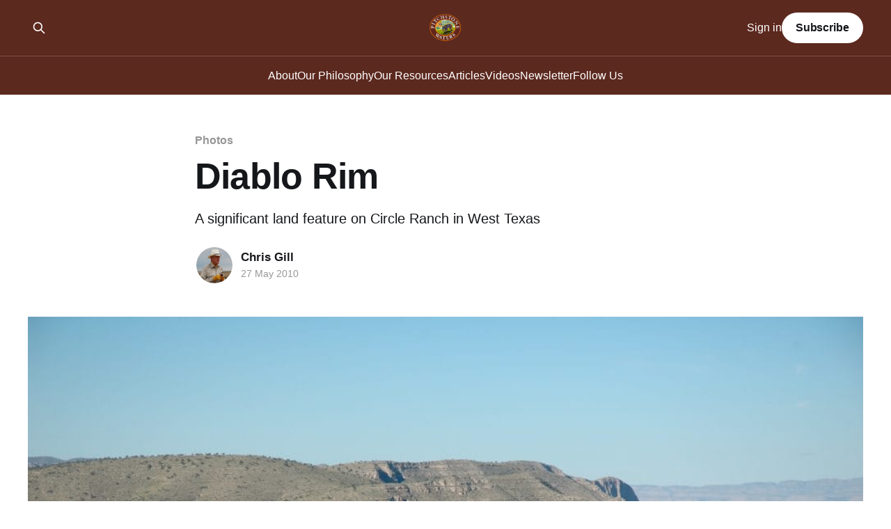

--- FILE ---
content_type: text/html; charset=utf-8
request_url: https://www.pitchstonewaters.com/diablo-rim/
body_size: 5462
content:
<!DOCTYPE html>
<html lang="en">
<head>

    <title>Diablo Rim</title>
    <meta charset="utf-8" />
    <meta http-equiv="X-UA-Compatible" content="IE=edge" />
    <meta name="HandheldFriendly" content="True" />
    <meta name="viewport" content="width=device-width, initial-scale=1.0" />
    
    <link rel="preload" as="style" href="https://www.pitchstonewaters.com/assets/built/screen.css?v=83cc1efbf4" />
    <link rel="preload" as="script" href="https://www.pitchstonewaters.com/assets/built/casper.js?v=83cc1efbf4" />

    <link rel="stylesheet" type="text/css" href="https://www.pitchstonewaters.com/assets/built/screen.css?v=83cc1efbf4" />

    <meta name="description" content="A significant land feature on Circle Ranch in West Texas">
    <link rel="icon" href="https://www.pitchstonewaters.com/content/images/size/w256h256/2024/08/pitchstone_waters_logo_SECONDARY.png" type="image/png">
    <link rel="canonical" href="https://www.pitchstonewaters.com/diablo-rim/">
    <meta name="referrer" content="no-referrer-when-downgrade">
    
    <meta property="og:site_name" content="Pitchstone Waters">
    <meta property="og:type" content="article">
    <meta property="og:title" content="Diablo Rim">
    <meta property="og:description" content="A significant land feature on Circle Ranch in West Texas">
    <meta property="og:url" content="https://www.pitchstonewaters.com/diablo-rim/">
    <meta property="og:image" content="https://www.pitchstonewaters.com/content/images/2024/08/image-95.jpeg">
    <meta property="article:published_time" content="2010-05-28T01:00:00.000Z">
    <meta property="article:modified_time" content="2024-08-16T20:41:39.000Z">
    <meta property="article:tag" content="Photos">
    <meta property="article:tag" content="Articles">
    
    <meta property="article:publisher" content="https://www.facebook.com/pitchstonewaters/">
    <meta name="twitter:card" content="summary_large_image">
    <meta name="twitter:title" content="Diablo Rim">
    <meta name="twitter:description" content="A significant land feature on Circle Ranch in West Texas">
    <meta name="twitter:url" content="https://www.pitchstonewaters.com/diablo-rim/">
    <meta name="twitter:image" content="https://www.pitchstonewaters.com/content/images/2024/08/image-95.jpeg">
    <meta name="twitter:label1" content="Written by">
    <meta name="twitter:data1" content="Chris Gill">
    <meta name="twitter:label2" content="Filed under">
    <meta name="twitter:data2" content="Photos, Articles">
    <meta name="twitter:site" content="@circleranchtx">
    <meta property="og:image:width" content="1024">
    <meta property="og:image:height" content="681">
    
    <script type="application/ld+json">
{
    "@context": "https://schema.org",
    "@type": "Article",
    "publisher": {
        "@type": "Organization",
        "name": "Pitchstone Waters",
        "url": "https://www.pitchstonewaters.com/",
        "logo": {
            "@type": "ImageObject",
            "url": "https://www.pitchstonewaters.com/content/images/2024/09/pitchstone_waters_logo_ghost.webp"
        }
    },
    "author": {
        "@type": "Person",
        "name": "Chris Gill",
        "image": {
            "@type": "ImageObject",
            "url": "https://secure.gravatar.com/avatar/76959090edde5433b3c3974cfef2dc81?s=512&d=blank&r=g",
            "width": 512,
            "height": 512
        },
        "url": "https://www.pitchstonewaters.com/author/chris-gill/",
        "sameAs": []
    },
    "headline": "Diablo Rim",
    "url": "https://www.pitchstonewaters.com/diablo-rim/",
    "datePublished": "2010-05-28T01:00:00.000Z",
    "dateModified": "2024-08-16T20:41:39.000Z",
    "image": {
        "@type": "ImageObject",
        "url": "https://www.pitchstonewaters.com/content/images/2024/08/image-95.jpeg",
        "width": 1024,
        "height": 681
    },
    "keywords": "Photos, Articles",
    "description": "A significant land feature on Circle Ranch in West Texas",
    "mainEntityOfPage": "https://www.pitchstonewaters.com/diablo-rim/"
}
    </script>

    <meta name="generator" content="Ghost 6.12">
    <link rel="alternate" type="application/rss+xml" title="Pitchstone Waters" href="https://www.pitchstonewaters.com/rss/">
    <script defer src="https://cdn.jsdelivr.net/ghost/portal@~2.56/umd/portal.min.js" data-i18n="true" data-ghost="https://www.pitchstonewaters.com/" data-key="2dc0b910275452cd2304594d61" data-api="https://pitchstone-waters.ghost.io/ghost/api/content/" data-locale="en" crossorigin="anonymous"></script><style id="gh-members-styles">.gh-post-upgrade-cta-content,
.gh-post-upgrade-cta {
    display: flex;
    flex-direction: column;
    align-items: center;
    font-family: -apple-system, BlinkMacSystemFont, 'Segoe UI', Roboto, Oxygen, Ubuntu, Cantarell, 'Open Sans', 'Helvetica Neue', sans-serif;
    text-align: center;
    width: 100%;
    color: #ffffff;
    font-size: 16px;
}

.gh-post-upgrade-cta-content {
    border-radius: 8px;
    padding: 40px 4vw;
}

.gh-post-upgrade-cta h2 {
    color: #ffffff;
    font-size: 28px;
    letter-spacing: -0.2px;
    margin: 0;
    padding: 0;
}

.gh-post-upgrade-cta p {
    margin: 20px 0 0;
    padding: 0;
}

.gh-post-upgrade-cta small {
    font-size: 16px;
    letter-spacing: -0.2px;
}

.gh-post-upgrade-cta a {
    color: #ffffff;
    cursor: pointer;
    font-weight: 500;
    box-shadow: none;
    text-decoration: underline;
}

.gh-post-upgrade-cta a:hover {
    color: #ffffff;
    opacity: 0.8;
    box-shadow: none;
    text-decoration: underline;
}

.gh-post-upgrade-cta a.gh-btn {
    display: block;
    background: #ffffff;
    text-decoration: none;
    margin: 28px 0 0;
    padding: 8px 18px;
    border-radius: 4px;
    font-size: 16px;
    font-weight: 600;
}

.gh-post-upgrade-cta a.gh-btn:hover {
    opacity: 0.92;
}</style>
    <script defer src="https://cdn.jsdelivr.net/ghost/sodo-search@~1.8/umd/sodo-search.min.js" data-key="2dc0b910275452cd2304594d61" data-styles="https://cdn.jsdelivr.net/ghost/sodo-search@~1.8/umd/main.css" data-sodo-search="https://pitchstone-waters.ghost.io/" data-locale="en" crossorigin="anonymous"></script>
    
    <link href="https://www.pitchstonewaters.com/webmentions/receive/" rel="webmention">
    <script defer src="/public/cards.min.js?v=83cc1efbf4"></script>
    <link rel="stylesheet" type="text/css" href="/public/cards.min.css?v=83cc1efbf4">
    <script defer src="/public/comment-counts.min.js?v=83cc1efbf4" data-ghost-comments-counts-api="https://www.pitchstonewaters.com/members/api/comments/counts/"></script>
    <script defer src="/public/member-attribution.min.js?v=83cc1efbf4"></script>
    <script defer src="/public/ghost-stats.min.js?v=83cc1efbf4" data-stringify-payload="false" data-datasource="analytics_events" data-storage="localStorage" data-host="https://www.pitchstonewaters.com/.ghost/analytics/api/v1/page_hit"  tb_site_uuid="3bde77c0-28b9-45c3-a9bf-32495a76dc74" tb_post_uuid="e489167e-12d0-408c-b192-b8c693eeaeab" tb_post_type="post" tb_member_uuid="undefined" tb_member_status="undefined"></script><style>:root {--ghost-accent-color: #5C291F;}</style>
    <!-- Fathom - beautiful, simple website analytics -->
<script src="https://cdn.usefathom.com/script.js" data-site="DXPSRBGB" defer></script>
<!-- / Fathom -->

</head>
<body class="post-template tag-photos tag-hash-wordpress tag-blog is-head-stacked has-sans-body has-cover">
<div class="viewport">

    <header id="gh-head" class="gh-head outer">
        <div class="gh-head-inner inner">
            <div class="gh-head-brand">
                <a class="gh-head-logo" href="https://www.pitchstonewaters.com">
                        <img src="https://www.pitchstonewaters.com/content/images/2024/09/pitchstone_waters_logo_ghost.webp" alt="Pitchstone Waters">
                </a>
                <button class="gh-search gh-icon-btn" aria-label="Search this site" data-ghost-search><svg xmlns="http://www.w3.org/2000/svg" fill="none" viewBox="0 0 24 24" stroke="currentColor" stroke-width="2" width="20" height="20"><path stroke-linecap="round" stroke-linejoin="round" d="M21 21l-6-6m2-5a7 7 0 11-14 0 7 7 0 0114 0z"></path></svg></button>
                <button class="gh-burger" aria-label="Main Menu"></button>
            </div>

            <nav class="gh-head-menu">
                <ul class="nav">
    <li class="nav-about"><a href="https://www.pitchstonewaters.com/about-pitchstone-waters/">About</a></li>
    <li class="nav-our-philosophy"><a href="https://www.pitchstonewaters.com/our-philosophy-wildlife-and-habitat-only-prosper-when-their-ecosystem-is-in-balance/">Our Philosophy</a></li>
    <li class="nav-our-resources"><a href="https://www.pitchstonewaters.com/our-resources-the-objective-of-biodiversity-conservation-is-to-maintain-viable-native-animal-and-plant-populations-of-all-kind/">Our Resources</a></li>
    <li class="nav-articles"><a href="https://www.pitchstonewaters.com/tag/blog/">Articles</a></li>
    <li class="nav-videos"><a href="https://www.pitchstonewaters.com/tag/video/">Videos</a></li>
    <li class="nav-newsletter"><a href="https://www.pitchstonewaters.com/newsletter/">Newsletter</a></li>
    <li class="nav-follow-us"><a href="https://www.pitchstonewaters.com/follow/">Follow Us</a></li>
</ul>

            </nav>

            <div class="gh-head-actions">
                    <button class="gh-search gh-icon-btn" aria-label="Search this site" data-ghost-search><svg xmlns="http://www.w3.org/2000/svg" fill="none" viewBox="0 0 24 24" stroke="currentColor" stroke-width="2" width="20" height="20"><path stroke-linecap="round" stroke-linejoin="round" d="M21 21l-6-6m2-5a7 7 0 11-14 0 7 7 0 0114 0z"></path></svg></button>
                    <div class="gh-head-members">
                                <a class="gh-head-link" href="#/portal/signin" data-portal="signin">Sign in</a>
                                <a class="gh-head-button" href="#/portal/signup" data-portal="signup">Subscribe</a>
                    </div>
            </div>
        </div>
    </header>

    <div class="site-content">
        



<main id="site-main" class="site-main">
<article class="article post tag-photos tag-hash-wordpress tag-blog ">

    <header class="article-header gh-canvas">

        <div class="article-tag post-card-tags">
                <span class="post-card-primary-tag">
                    <a href="/tag/photos/">Photos</a>
                </span>
        </div>

        <h1 class="article-title">Diablo Rim</h1>

            <p class="article-excerpt">A significant land feature on Circle Ranch in West Texas</p>

        <div class="article-byline">
        <section class="article-byline-content">

            <ul class="author-list instapaper_ignore">
                <li class="author-list-item">
                    <a href="/author/chris-gill/" class="author-avatar" aria-label="Read more of Chris Gill">
                        <img class="author-profile-image" src="https://secure.gravatar.com/avatar/76959090edde5433b3c3974cfef2dc81?s&#x3D;512&amp;d&#x3D;blank&amp;r&#x3D;g" alt="Chris Gill" />
                    </a>
                </li>
            </ul>

            <div class="article-byline-meta">
                <h4 class="author-name"><a href="/author/chris-gill/">Chris Gill</a></h4>
                <div class="byline-meta-content">
                    <time class="byline-meta-date" datetime="2010-05-27">27 May 2010</time>
                </div>
            </div>

        </section>
        </div>

            <figure class="article-image">
                <img
                    srcset="/content/images/size/w300/2024/08/image-95.jpeg 300w,
                            /content/images/size/w600/2024/08/image-95.jpeg 600w,
                            /content/images/size/w1000/2024/08/image-95.jpeg 1000w,
                            /content/images/size/w2000/2024/08/image-95.jpeg 2000w"
                    sizes="(min-width: 1400px) 1400px, 92vw"
                    src="/content/images/size/w2000/2024/08/image-95.jpeg"
                    alt="Mountains in West Texas"
                />
            </figure>

    </header>

    <section class="gh-content gh-canvas">
        
    </section>

        <section class="article-comments gh-canvas">
            
        <script defer src="https://cdn.jsdelivr.net/ghost/comments-ui@~1.3/umd/comments-ui.min.js" data-locale="en" data-ghost-comments="https://www.pitchstonewaters.com/" data-api="https://pitchstone-waters.ghost.io/ghost/api/content/" data-admin="https://pitchstone-waters.ghost.io/ghost/" data-key="2dc0b910275452cd2304594d61" data-title="null" data-count="true" data-post-id="66ae64c545c1a0000117ca7e" data-color-scheme="auto" data-avatar-saturation="60" data-accent-color="#5C291F" data-comments-enabled="all" data-publication="Pitchstone Waters" crossorigin="anonymous"></script>
    
        </section>

</article>
</main>




            <aside class="read-more-wrap outer">
                <div class="read-more inner">
                        
<article class="post-card post">

    <a class="post-card-image-link" href="/texas-game-wardens-seize-18-illegally-spearfished-black-bass-at-lady-bird-lake-2/">

        <img class="post-card-image"
            srcset="/content/images/size/w300/2025/01/black_bass_illegal_texas.jpg 300w,
                    /content/images/size/w600/2025/01/black_bass_illegal_texas.jpg 600w,
                    /content/images/size/w1000/2025/01/black_bass_illegal_texas.jpg 1000w,
                    /content/images/size/w2000/2025/01/black_bass_illegal_texas.jpg 2000w"
            sizes="(max-width: 1000px) 400px, 800px"
            src="/content/images/size/w600/2025/01/black_bass_illegal_texas.jpg"
            alt="Texas Game Wardens Seize 18 Illegally Spearfished Black Bass at Lady Bird Lake"
            loading="lazy"
        />


    </a>

    <div class="post-card-content">

        <a class="post-card-content-link" href="/texas-game-wardens-seize-18-illegally-spearfished-black-bass-at-lady-bird-lake-2/">
            <header class="post-card-header">
                <div class="post-card-tags">
                </div>
                <h2 class="post-card-title">
                    Texas Game Wardens Seize 18 Illegally Spearfished Black Bass at Lady Bird Lake
                </h2>
            </header>
                <div class="post-card-excerpt">One person was snorkeling and spearing the fish with a pneumatic speargun — which violates state fishing regulations</div>
        </a>

        <footer class="post-card-meta">
            <time class="post-card-meta-date" datetime="2026-01-16">16 Jan 2026</time>
                <span class="post-card-meta-length">1 min read</span>
                <script
    data-ghost-comment-count="677fde761fa3a1000119b80c"
    data-ghost-comment-count-empty=""
    data-ghost-comment-count-singular="comment"
    data-ghost-comment-count-plural="comments"
    data-ghost-comment-count-tag="span"
    data-ghost-comment-count-class-name=""
    data-ghost-comment-count-autowrap="true"
>
</script>
        </footer>

    </div>

</article>
                        
<article class="post-card post">

    <a class="post-card-image-link" href="/using-an-eroded-gulley-to-recreate-a-wet-meadow/">

        <img class="post-card-image"
            srcset="/content/images/size/w300/wordpress/2017/08/circle_ranch_gulley.jpg 300w,
                    /content/images/size/w600/wordpress/2017/08/circle_ranch_gulley.jpg 600w,
                    /content/images/size/w1000/wordpress/2017/08/circle_ranch_gulley.jpg 1000w,
                    /content/images/size/w2000/wordpress/2017/08/circle_ranch_gulley.jpg 2000w"
            sizes="(max-width: 1000px) 400px, 800px"
            src="/content/images/size/w600/wordpress/2017/08/circle_ranch_gulley.jpg"
            alt="Gulleys for Grassland Restoration #8 - Using an Eroded Gulley to Recreate a Wet Meadow"
            loading="lazy"
        />


    </a>

    <div class="post-card-content">

        <a class="post-card-content-link" href="/using-an-eroded-gulley-to-recreate-a-wet-meadow/">
            <header class="post-card-header">
                <div class="post-card-tags">
                </div>
                <h2 class="post-card-title">
                    Gulleys for Grassland Restoration #8 - Using an Eroded Gulley to Recreate a Wet Meadow
                </h2>
            </header>
                <div class="post-card-excerpt">Like roads, wells and power lines, the irrigation system requires monitoring and maintenance, approached as just one of a body of holistic practices being applied together.</div>
        </a>

        <footer class="post-card-meta">
            <time class="post-card-meta-date" datetime="2026-01-15">15 Jan 2026</time>
                <span class="post-card-meta-length">1 min read</span>
                <script
    data-ghost-comment-count="66ae64c545c1a0000117cfbf"
    data-ghost-comment-count-empty=""
    data-ghost-comment-count-singular="comment"
    data-ghost-comment-count-plural="comments"
    data-ghost-comment-count-tag="span"
    data-ghost-comment-count-class-name=""
    data-ghost-comment-count-autowrap="true"
>
</script>
        </footer>

    </div>

</article>
                        
<article class="post-card post">

    <a class="post-card-image-link" href="/restoring-biodiversity-1-13-2026/">

        <img class="post-card-image"
            srcset="https://images.unsplash.com/photo-1733496633727-82f00f4caa2f?crop&#x3D;entropy&amp;cs&#x3D;tinysrgb&amp;fit&#x3D;max&amp;fm&#x3D;jpg&amp;ixid&#x3D;M3wxMTc3M3wwfDF8c2VhcmNofDV8fHdpbGRsaWZlJTIwY3Jvc3Npbmd8ZW58MHx8fHwxNzY4MzEzNjE0fDA&amp;ixlib&#x3D;rb-4.1.0&amp;q&#x3D;80&amp;w&#x3D;300 300w,
                    https://images.unsplash.com/photo-1733496633727-82f00f4caa2f?crop&#x3D;entropy&amp;cs&#x3D;tinysrgb&amp;fit&#x3D;max&amp;fm&#x3D;jpg&amp;ixid&#x3D;M3wxMTc3M3wwfDF8c2VhcmNofDV8fHdpbGRsaWZlJTIwY3Jvc3Npbmd8ZW58MHx8fHwxNzY4MzEzNjE0fDA&amp;ixlib&#x3D;rb-4.1.0&amp;q&#x3D;80&amp;w&#x3D;600 600w,
                    https://images.unsplash.com/photo-1733496633727-82f00f4caa2f?crop&#x3D;entropy&amp;cs&#x3D;tinysrgb&amp;fit&#x3D;max&amp;fm&#x3D;jpg&amp;ixid&#x3D;M3wxMTc3M3wwfDF8c2VhcmNofDV8fHdpbGRsaWZlJTIwY3Jvc3Npbmd8ZW58MHx8fHwxNzY4MzEzNjE0fDA&amp;ixlib&#x3D;rb-4.1.0&amp;q&#x3D;80&amp;w&#x3D;1000 1000w,
                    https://images.unsplash.com/photo-1733496633727-82f00f4caa2f?crop&#x3D;entropy&amp;cs&#x3D;tinysrgb&amp;fit&#x3D;max&amp;fm&#x3D;jpg&amp;ixid&#x3D;M3wxMTc3M3wwfDF8c2VhcmNofDV8fHdpbGRsaWZlJTIwY3Jvc3Npbmd8ZW58MHx8fHwxNzY4MzEzNjE0fDA&amp;ixlib&#x3D;rb-4.1.0&amp;q&#x3D;80&amp;w&#x3D;2000 2000w"
            sizes="(max-width: 1000px) 400px, 800px"
            src="https://images.unsplash.com/photo-1733496633727-82f00f4caa2f?crop&#x3D;entropy&amp;cs&#x3D;tinysrgb&amp;fit&#x3D;max&amp;fm&#x3D;jpg&amp;ixid&#x3D;M3wxMTc3M3wwfDF8c2VhcmNofDV8fHdpbGRsaWZlJTIwY3Jvc3Npbmd8ZW58MHx8fHwxNzY4MzEzNjE0fDA&amp;ixlib&#x3D;rb-4.1.0&amp;q&#x3D;80&amp;w&#x3D;600"
            alt="Restoring Biodiversity - 1/13/2026"
            loading="lazy"
        />


    </a>

    <div class="post-card-content">

        <a class="post-card-content-link" href="/restoring-biodiversity-1-13-2026/">
            <header class="post-card-header">
                <div class="post-card-tags">
                </div>
                <h2 class="post-card-title">
                    Restoring Biodiversity - 1/13/2026
                </h2>
            </header>
                <div class="post-card-excerpt">America’s most beloved bear is dead. The overlooked danger that’s massacring wildlife. Why are wildlife crossings crucial for animals and humans alike? And more...</div>
        </a>

        <footer class="post-card-meta">
            <time class="post-card-meta-date" datetime="2026-01-13">13 Jan 2026</time>
                <span class="post-card-meta-length">1 min read</span>
                <script
    data-ghost-comment-count="6966516f2bf48700014f6701"
    data-ghost-comment-count-empty=""
    data-ghost-comment-count-singular="comment"
    data-ghost-comment-count-plural="comments"
    data-ghost-comment-count-tag="span"
    data-ghost-comment-count-class-name=""
    data-ghost-comment-count-autowrap="true"
>
</script>
        </footer>

    </div>

</article>
                </div>
            </aside>



    </div>

    <footer class="site-footer outer">
        <div class="inner">
            <section class="copyright"><a href="https://www.pitchstonewaters.com">Pitchstone Waters</a> &copy; 2026</section>
            <nav class="site-footer-nav">
                <ul class="nav">
    <li class="nav-sign-up"><a href="#/portal/">Sign up</a></li>
    <li class="nav-about"><a href="https://www.pitchstonewaters.com/about-pitchstone-waters/">About</a></li>
    <li class="nav-our-philosophy"><a href="https://www.pitchstonewaters.com/our-philosophy-wildlife-and-habitat-only-prosper-when-their-ecosystem-is-in-balance/">Our Philosophy</a></li>
    <li class="nav-our-resources"><a href="https://www.pitchstonewaters.com/our-resources-the-objective-of-biodiversity-conservation-is-to-maintain-viable-native-animal-and-plant-populations-of-all-kind/">Our Resources</a></li>
    <li class="nav-articles"><a href="https://www.pitchstonewaters.com/tag/blog/">Articles</a></li>
    <li class="nav-videos"><a href="https://www.pitchstonewaters.com/tag/video/">Videos</a></li>
    <li class="nav-privacy-policy"><a href="https://www.pitchstonewaters.com/privacy-policy/">Privacy Policy</a></li>
    <li class="nav-contact"><a href="https://www.pitchstonewaters.com/contact/">Contact</a></li>
    <li class="nav-newsletter"><a href="https://www.pitchstonewaters.com/newsletter/">Newsletter</a></li>
    <li class="nav-follow-us"><a href="https://www.pitchstonewaters.com/follow/">Follow Us</a></li>
</ul>

            </nav>
            <div class="gh-powered-by"><a href="https://ghost.org/" target="_blank" rel="noopener">Powered by Ghost</a></div>
        </div>
    </footer>

</div>

    <div class="pswp" tabindex="-1" role="dialog" aria-hidden="true">
    <div class="pswp__bg"></div>

    <div class="pswp__scroll-wrap">
        <div class="pswp__container">
            <div class="pswp__item"></div>
            <div class="pswp__item"></div>
            <div class="pswp__item"></div>
        </div>

        <div class="pswp__ui pswp__ui--hidden">
            <div class="pswp__top-bar">
                <div class="pswp__counter"></div>

                <button class="pswp__button pswp__button--close" title="Close (Esc)"></button>
                <button class="pswp__button pswp__button--share" title="Share"></button>
                <button class="pswp__button pswp__button--fs" title="Toggle fullscreen"></button>
                <button class="pswp__button pswp__button--zoom" title="Zoom in/out"></button>

                <div class="pswp__preloader">
                    <div class="pswp__preloader__icn">
                        <div class="pswp__preloader__cut">
                            <div class="pswp__preloader__donut"></div>
                        </div>
                    </div>
                </div>
            </div>

            <div class="pswp__share-modal pswp__share-modal--hidden pswp__single-tap">
                <div class="pswp__share-tooltip"></div>
            </div>

            <button class="pswp__button pswp__button--arrow--left" title="Previous (arrow left)"></button>
            <button class="pswp__button pswp__button--arrow--right" title="Next (arrow right)"></button>

            <div class="pswp__caption">
                <div class="pswp__caption__center"></div>
            </div>
        </div>
    </div>
</div>
<script
    src="https://code.jquery.com/jquery-3.5.1.min.js"
    integrity="sha256-9/aliU8dGd2tb6OSsuzixeV4y/faTqgFtohetphbbj0="
    crossorigin="anonymous">
</script>
<script src="https://www.pitchstonewaters.com/assets/built/casper.js?v=83cc1efbf4"></script>
<script>
$(document).ready(function () {
    // Mobile Menu Trigger
    $('.gh-burger').click(function () {
        $('body').toggleClass('gh-head-open');
    });
    // FitVids - Makes video embeds responsive
    $(".gh-content").fitVids();
});
</script>

<style>
.site-footer {
    background-color: #5C291F;
}
</style>

</body>
</html>
